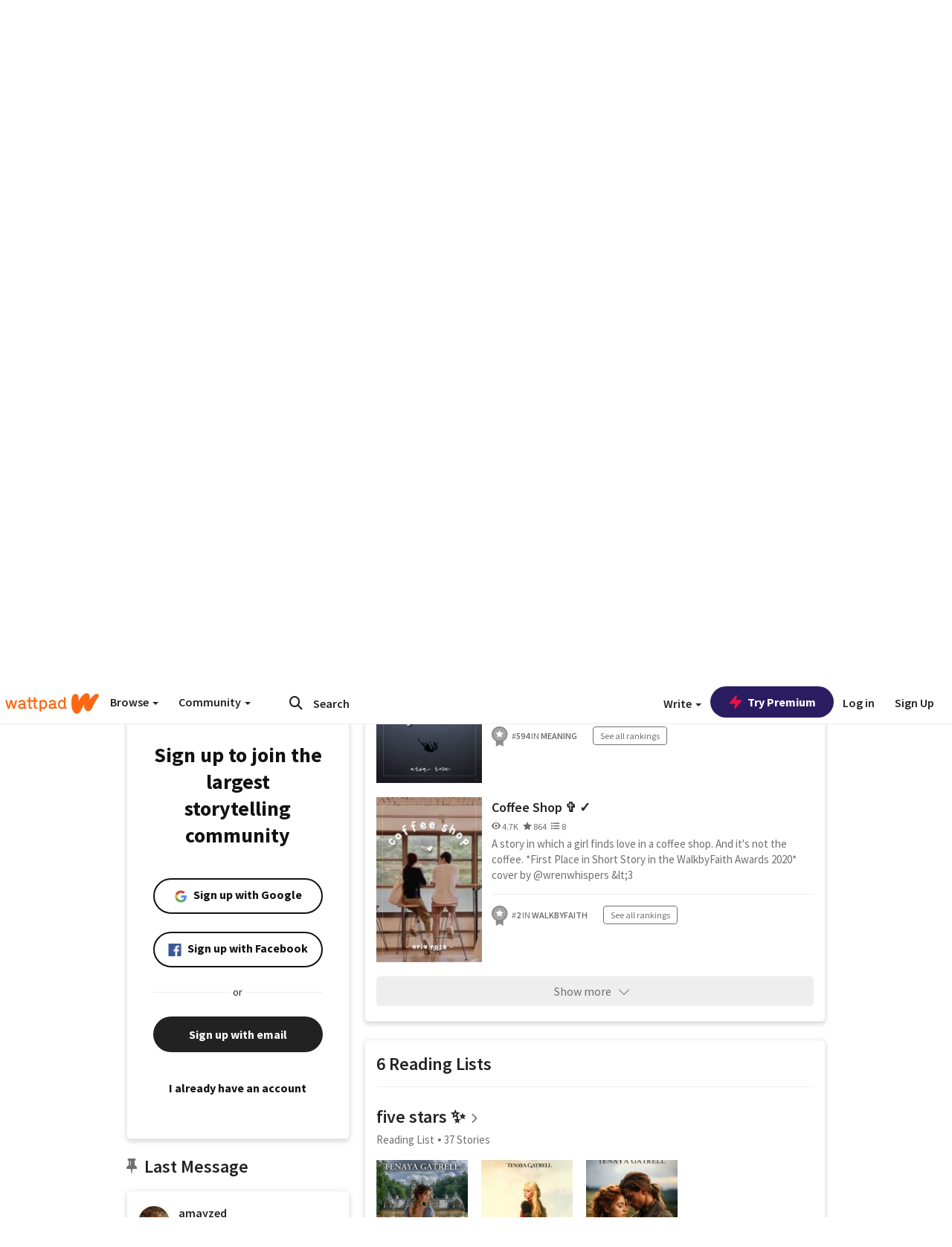

--- FILE ---
content_type: application/javascript;charset=utf-8
request_url: https://ase.clmbtech.com/message?cid=65973%3A3140&val_102=mobile.wattpad.com&val_120=0&val_101=65973%3A3140&val_101=ctrt%3Amobile.wattpad.com&val_122=
body_size: 216
content:
$cr.cbkf("[{\"uuid\" : \"971e1924-0574-4ca9-84b1-242ddeef98b3-61cg\", \"optout\" : \"null\", \"_col_sync\" : \"false\", \"error\" : \"invalid request!!!\", \"cl\" : \"null\", \"dmp_emhash\" : \"null\", \"dmp_phhash\" : \"null\" }]")

--- FILE ---
content_type: application/javascript
request_url: https://sync.springserve.com/usersync/jsonp?callback=callback
body_size: 198
content:
callback({'user_id': 'c375063d-eb60-4dd7-9143-5fe008fb4fff'})